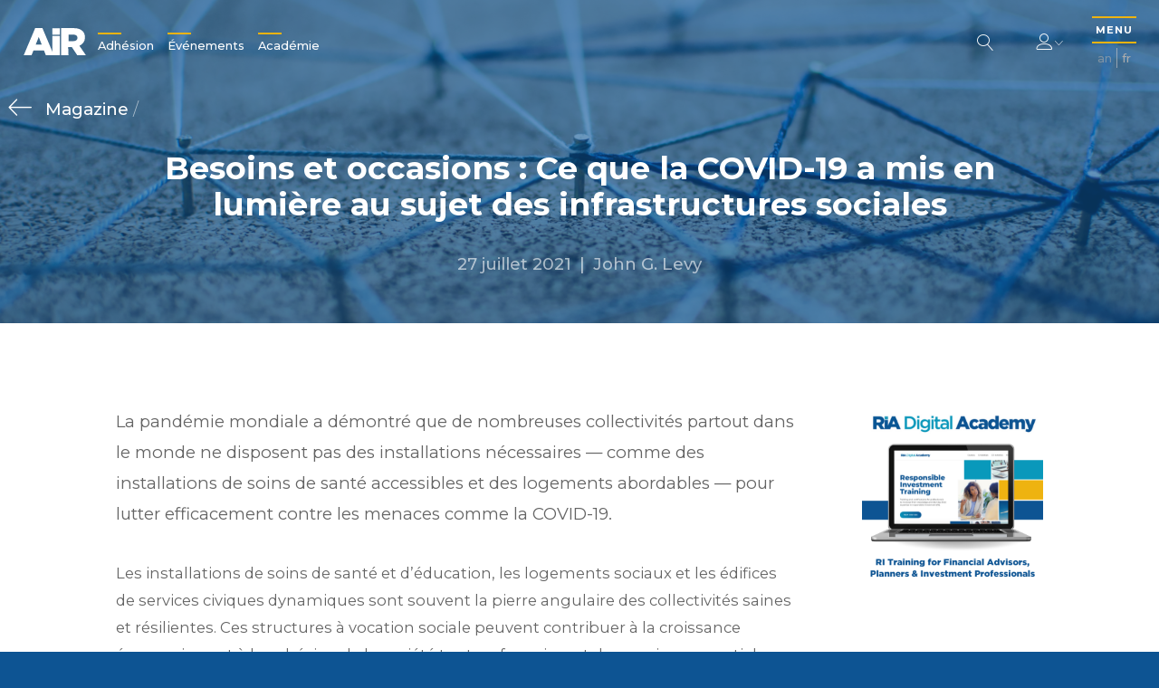

--- FILE ---
content_type: text/html; charset=UTF-8
request_url: https://www.riacanada.ca/fr/magazine/besoins-et-occasions-ce-que-la-covid-19-a-mis-en-lumiere-au-sujet-des-infrastructures-sociales/
body_size: 16274
content:
<!DOCTYPE html>
<html lang="fr-FR">
<head>
  <meta charset="UTF-8">
  <meta name="viewport" content="width=device-width, initial-scale=1">
  <link rel="profile" href="http://gmpg.org/xfn/11">
  <link rel="pingback" href="https://www.riacanada.ca/wordpress/xmlrpc.php">
  <link rel="stylesheet" href="https://cdnjs.cloudflare.com/ajax/libs/Swiper/4.4.6/css/swiper.min.css">
  <style>
    body { font-size: 9.2px; }
    main.split-screen .ui.dropdown > a.ui {
      display: none !important;
    }
    .ui.multiple.dropdown > .label ~ .text {
      display: inline-block;
    }
    body a {
      color: #0D5493;
      font-weight: 500;
    }

    body a:hover {
      color: #EEB310;
    }

    main.page-view.default .section-text ul {
      list-style-type: circle;
      padding-left: 2em;
      margin-bottom: 1em;
    }
  </style>
  <meta name='robots' content='index, follow, max-image-preview:large, max-snippet:-1, max-video-preview:-1' />
<link rel="alternate" hreflang="en" href="https://www.riacanada.ca/magazine/what-covid-19-revealed-about-social-infrastructure/" />
<link rel="alternate" hreflang="fr" href="https://www.riacanada.ca/fr/magazine/besoins-et-occasions-ce-que-la-covid-19-a-mis-en-lumiere-au-sujet-des-infrastructures-sociales/" />
<link rel="alternate" hreflang="x-default" href="https://www.riacanada.ca/magazine/what-covid-19-revealed-about-social-infrastructure/" />

	<!-- This site is optimized with the Yoast SEO plugin v21.0 - https://yoast.com/wordpress/plugins/seo/ -->
	<title>Besoins et occasions : Ce que la COVID-19 a mis en lumière au sujet des infrastructures sociales - Responsible Investment Association</title>
	<link rel="canonical" href="https://www.riacanada.ca/fr/magazine/besoins-et-occasions-ce-que-la-covid-19-a-mis-en-lumiere-au-sujet-des-infrastructures-sociales/" />
	<meta property="og:locale" content="fr_FR" />
	<meta property="og:type" content="article" />
	<meta property="og:title" content="Besoins et occasions : Ce que la COVID-19 a mis en lumière au sujet des infrastructures sociales - Responsible Investment Association" />
	<meta property="og:description" content="La pandémie mondiale a démontré que de nombreuses collectivités partout dans le monde ne disposent pas des installations nécessaires — comme des installations de soins de santé accessibles et des logements abordables — pour lutter efficacement contre les menaces comme la COVID-19. Les installations de soins de santé et d’éducation, les logements sociaux et les édifices de [&hellip;]" />
	<meta property="og:url" content="https://www.riacanada.ca/fr/magazine/besoins-et-occasions-ce-que-la-covid-19-a-mis-en-lumiere-au-sujet-des-infrastructures-sociales/" />
	<meta property="og:site_name" content="Responsible Investment Association" />
	<meta property="article:published_time" content="2021-07-27T12:34:08+00:00" />
	<meta property="article:modified_time" content="2021-07-27T16:01:02+00:00" />
	<meta property="og:image" content="https://www.riacanada.ca/content/uploads/2021/07/Social-Infrastructure-Featured-Image-1000x500.png" />
	<meta property="og:image:width" content="1000" />
	<meta property="og:image:height" content="500" />
	<meta property="og:image:type" content="image/png" />
	<meta name="author" content="Editor" />
	<meta name="twitter:card" content="summary_large_image" />
	<meta name="twitter:label1" content="Written by" />
	<meta name="twitter:data1" content="Editor" />
	<meta name="twitter:label2" content="Est. reading time" />
	<meta name="twitter:data2" content="8 minutes" />
	<script type="application/ld+json" class="yoast-schema-graph">{"@context":"https://schema.org","@graph":[{"@type":"WebPage","@id":"https://www.riacanada.ca/fr/magazine/besoins-et-occasions-ce-que-la-covid-19-a-mis-en-lumiere-au-sujet-des-infrastructures-sociales/","url":"https://www.riacanada.ca/fr/magazine/besoins-et-occasions-ce-que-la-covid-19-a-mis-en-lumiere-au-sujet-des-infrastructures-sociales/","name":"Besoins et occasions : Ce que la COVID-19 a mis en lumière au sujet des infrastructures sociales - Responsible Investment Association","isPartOf":{"@id":"https://www.riacanada.ca/fr/#website"},"primaryImageOfPage":{"@id":"https://www.riacanada.ca/fr/magazine/besoins-et-occasions-ce-que-la-covid-19-a-mis-en-lumiere-au-sujet-des-infrastructures-sociales/#primaryimage"},"image":{"@id":"https://www.riacanada.ca/fr/magazine/besoins-et-occasions-ce-que-la-covid-19-a-mis-en-lumiere-au-sujet-des-infrastructures-sociales/#primaryimage"},"thumbnailUrl":"https://www.riacanada.ca/content/uploads/2021/07/Social-Infrastructure-Featured-Image.png","datePublished":"2021-07-27T12:34:08+00:00","dateModified":"2021-07-27T16:01:02+00:00","author":{"@id":"https://www.riacanada.ca/fr/#/schema/person/f2be4012fcff4c43224b4fb6b60e81d4"},"breadcrumb":{"@id":"https://www.riacanada.ca/fr/magazine/besoins-et-occasions-ce-que-la-covid-19-a-mis-en-lumiere-au-sujet-des-infrastructures-sociales/#breadcrumb"},"inLanguage":"fr-CA","potentialAction":[{"@type":"ReadAction","target":["https://www.riacanada.ca/fr/magazine/besoins-et-occasions-ce-que-la-covid-19-a-mis-en-lumiere-au-sujet-des-infrastructures-sociales/"]}]},{"@type":"ImageObject","inLanguage":"fr-CA","@id":"https://www.riacanada.ca/fr/magazine/besoins-et-occasions-ce-que-la-covid-19-a-mis-en-lumiere-au-sujet-des-infrastructures-sociales/#primaryimage","url":"https://www.riacanada.ca/content/uploads/2021/07/Social-Infrastructure-Featured-Image.png","contentUrl":"https://www.riacanada.ca/content/uploads/2021/07/Social-Infrastructure-Featured-Image.png","width":2000,"height":1000},{"@type":"BreadcrumbList","@id":"https://www.riacanada.ca/fr/magazine/besoins-et-occasions-ce-que-la-covid-19-a-mis-en-lumiere-au-sujet-des-infrastructures-sociales/#breadcrumb","itemListElement":[{"@type":"ListItem","position":1,"name":"Home","item":"https://www.riacanada.ca/fr/"},{"@type":"ListItem","position":2,"name":"Besoins et occasions : Ce que la COVID-19 a mis en lumière au sujet des infrastructures sociales"}]},{"@type":"WebSite","@id":"https://www.riacanada.ca/fr/#website","url":"https://www.riacanada.ca/fr/","name":"Responsible Investment Association","description":"Canada&#039;s membership network for responsible investment","potentialAction":[{"@type":"SearchAction","target":{"@type":"EntryPoint","urlTemplate":"https://www.riacanada.ca/fr/?s={search_term_string}"},"query-input":"required name=search_term_string"}],"inLanguage":"fr-CA"},{"@type":"Person","@id":"https://www.riacanada.ca/fr/#/schema/person/f2be4012fcff4c43224b4fb6b60e81d4","name":"Editor","image":{"@type":"ImageObject","inLanguage":"fr-CA","@id":"https://www.riacanada.ca/fr/#/schema/person/image/","url":"https://secure.gravatar.com/avatar/3bf09c69911f589161408f2ea70f5b5e?s=96&d=mm&r=g","contentUrl":"https://secure.gravatar.com/avatar/3bf09c69911f589161408f2ea70f5b5e?s=96&d=mm&r=g","caption":"Editor"},"url":"https://www.riacanada.ca/fr/magazine/author/ria-editor/"}]}</script>
	<!-- / Yoast SEO plugin. -->


<!-- riacanada.ca/fr is managing ads with Advanced Ads – https://wpadvancedads.com/ --><script>
						advanced_ads_ready=function(){var fns=[],listener,doc=typeof document==="object"&&document,hack=doc&&doc.documentElement.doScroll,domContentLoaded="DOMContentLoaded",loaded=doc&&(hack?/^loaded|^c/:/^loaded|^i|^c/).test(doc.readyState);if(!loaded&&doc){listener=function(){doc.removeEventListener(domContentLoaded,listener);window.removeEventListener("load",listener);loaded=1;while(listener=fns.shift())listener()};doc.addEventListener(domContentLoaded,listener);window.addEventListener("load",listener)}return function(fn){loaded?setTimeout(fn,0):fns.push(fn)}}();
						</script>
		<link rel='stylesheet' id='pmpro_frontend-css' href='https://www.riacanada.ca/content/plugins/paid-memberships-pro/css/frontend.css?ver=1.9.5.6' type='text/css' media='screen' />
<link rel='stylesheet' id='pmpro_print-css' href='https://www.riacanada.ca/content/plugins/paid-memberships-pro/css/print.css?ver=1.9.5.6' type='text/css' media='print' />
<link rel='stylesheet' id='wp-block-library-css' href='https://www.riacanada.ca/wordpress/wp-includes/css/dist/block-library/style.min.css?ver=6.3.2' type='text/css' media='all' />
<style id='safe-svg-svg-icon-style-inline-css' type='text/css'>
.safe-svg-cover{text-align:center}.safe-svg-cover .safe-svg-inside{display:inline-block;max-width:100%}.safe-svg-cover svg{height:100%;max-height:100%;max-width:100%;width:100%}

</style>
<style id='classic-theme-styles-inline-css' type='text/css'>
/*! This file is auto-generated */
.wp-block-button__link{color:#fff;background-color:#32373c;border-radius:9999px;box-shadow:none;text-decoration:none;padding:calc(.667em + 2px) calc(1.333em + 2px);font-size:1.125em}.wp-block-file__button{background:#32373c;color:#fff;text-decoration:none}
</style>
<style id='global-styles-inline-css' type='text/css'>
body{--wp--preset--color--black: #000000;--wp--preset--color--cyan-bluish-gray: #abb8c3;--wp--preset--color--white: #ffffff;--wp--preset--color--pale-pink: #f78da7;--wp--preset--color--vivid-red: #cf2e2e;--wp--preset--color--luminous-vivid-orange: #ff6900;--wp--preset--color--luminous-vivid-amber: #fcb900;--wp--preset--color--light-green-cyan: #7bdcb5;--wp--preset--color--vivid-green-cyan: #00d084;--wp--preset--color--pale-cyan-blue: #8ed1fc;--wp--preset--color--vivid-cyan-blue: #0693e3;--wp--preset--color--vivid-purple: #9b51e0;--wp--preset--gradient--vivid-cyan-blue-to-vivid-purple: linear-gradient(135deg,rgba(6,147,227,1) 0%,rgb(155,81,224) 100%);--wp--preset--gradient--light-green-cyan-to-vivid-green-cyan: linear-gradient(135deg,rgb(122,220,180) 0%,rgb(0,208,130) 100%);--wp--preset--gradient--luminous-vivid-amber-to-luminous-vivid-orange: linear-gradient(135deg,rgba(252,185,0,1) 0%,rgba(255,105,0,1) 100%);--wp--preset--gradient--luminous-vivid-orange-to-vivid-red: linear-gradient(135deg,rgba(255,105,0,1) 0%,rgb(207,46,46) 100%);--wp--preset--gradient--very-light-gray-to-cyan-bluish-gray: linear-gradient(135deg,rgb(238,238,238) 0%,rgb(169,184,195) 100%);--wp--preset--gradient--cool-to-warm-spectrum: linear-gradient(135deg,rgb(74,234,220) 0%,rgb(151,120,209) 20%,rgb(207,42,186) 40%,rgb(238,44,130) 60%,rgb(251,105,98) 80%,rgb(254,248,76) 100%);--wp--preset--gradient--blush-light-purple: linear-gradient(135deg,rgb(255,206,236) 0%,rgb(152,150,240) 100%);--wp--preset--gradient--blush-bordeaux: linear-gradient(135deg,rgb(254,205,165) 0%,rgb(254,45,45) 50%,rgb(107,0,62) 100%);--wp--preset--gradient--luminous-dusk: linear-gradient(135deg,rgb(255,203,112) 0%,rgb(199,81,192) 50%,rgb(65,88,208) 100%);--wp--preset--gradient--pale-ocean: linear-gradient(135deg,rgb(255,245,203) 0%,rgb(182,227,212) 50%,rgb(51,167,181) 100%);--wp--preset--gradient--electric-grass: linear-gradient(135deg,rgb(202,248,128) 0%,rgb(113,206,126) 100%);--wp--preset--gradient--midnight: linear-gradient(135deg,rgb(2,3,129) 0%,rgb(40,116,252) 100%);--wp--preset--font-size--small: 13px;--wp--preset--font-size--medium: 20px;--wp--preset--font-size--large: 36px;--wp--preset--font-size--x-large: 42px;--wp--preset--spacing--20: 0.44rem;--wp--preset--spacing--30: 0.67rem;--wp--preset--spacing--40: 1rem;--wp--preset--spacing--50: 1.5rem;--wp--preset--spacing--60: 2.25rem;--wp--preset--spacing--70: 3.38rem;--wp--preset--spacing--80: 5.06rem;--wp--preset--shadow--natural: 6px 6px 9px rgba(0, 0, 0, 0.2);--wp--preset--shadow--deep: 12px 12px 50px rgba(0, 0, 0, 0.4);--wp--preset--shadow--sharp: 6px 6px 0px rgba(0, 0, 0, 0.2);--wp--preset--shadow--outlined: 6px 6px 0px -3px rgba(255, 255, 255, 1), 6px 6px rgba(0, 0, 0, 1);--wp--preset--shadow--crisp: 6px 6px 0px rgba(0, 0, 0, 1);}:where(.is-layout-flex){gap: 0.5em;}:where(.is-layout-grid){gap: 0.5em;}body .is-layout-flow > .alignleft{float: left;margin-inline-start: 0;margin-inline-end: 2em;}body .is-layout-flow > .alignright{float: right;margin-inline-start: 2em;margin-inline-end: 0;}body .is-layout-flow > .aligncenter{margin-left: auto !important;margin-right: auto !important;}body .is-layout-constrained > .alignleft{float: left;margin-inline-start: 0;margin-inline-end: 2em;}body .is-layout-constrained > .alignright{float: right;margin-inline-start: 2em;margin-inline-end: 0;}body .is-layout-constrained > .aligncenter{margin-left: auto !important;margin-right: auto !important;}body .is-layout-constrained > :where(:not(.alignleft):not(.alignright):not(.alignfull)){max-width: var(--wp--style--global--content-size);margin-left: auto !important;margin-right: auto !important;}body .is-layout-constrained > .alignwide{max-width: var(--wp--style--global--wide-size);}body .is-layout-flex{display: flex;}body .is-layout-flex{flex-wrap: wrap;align-items: center;}body .is-layout-flex > *{margin: 0;}body .is-layout-grid{display: grid;}body .is-layout-grid > *{margin: 0;}:where(.wp-block-columns.is-layout-flex){gap: 2em;}:where(.wp-block-columns.is-layout-grid){gap: 2em;}:where(.wp-block-post-template.is-layout-flex){gap: 1.25em;}:where(.wp-block-post-template.is-layout-grid){gap: 1.25em;}.has-black-color{color: var(--wp--preset--color--black) !important;}.has-cyan-bluish-gray-color{color: var(--wp--preset--color--cyan-bluish-gray) !important;}.has-white-color{color: var(--wp--preset--color--white) !important;}.has-pale-pink-color{color: var(--wp--preset--color--pale-pink) !important;}.has-vivid-red-color{color: var(--wp--preset--color--vivid-red) !important;}.has-luminous-vivid-orange-color{color: var(--wp--preset--color--luminous-vivid-orange) !important;}.has-luminous-vivid-amber-color{color: var(--wp--preset--color--luminous-vivid-amber) !important;}.has-light-green-cyan-color{color: var(--wp--preset--color--light-green-cyan) !important;}.has-vivid-green-cyan-color{color: var(--wp--preset--color--vivid-green-cyan) !important;}.has-pale-cyan-blue-color{color: var(--wp--preset--color--pale-cyan-blue) !important;}.has-vivid-cyan-blue-color{color: var(--wp--preset--color--vivid-cyan-blue) !important;}.has-vivid-purple-color{color: var(--wp--preset--color--vivid-purple) !important;}.has-black-background-color{background-color: var(--wp--preset--color--black) !important;}.has-cyan-bluish-gray-background-color{background-color: var(--wp--preset--color--cyan-bluish-gray) !important;}.has-white-background-color{background-color: var(--wp--preset--color--white) !important;}.has-pale-pink-background-color{background-color: var(--wp--preset--color--pale-pink) !important;}.has-vivid-red-background-color{background-color: var(--wp--preset--color--vivid-red) !important;}.has-luminous-vivid-orange-background-color{background-color: var(--wp--preset--color--luminous-vivid-orange) !important;}.has-luminous-vivid-amber-background-color{background-color: var(--wp--preset--color--luminous-vivid-amber) !important;}.has-light-green-cyan-background-color{background-color: var(--wp--preset--color--light-green-cyan) !important;}.has-vivid-green-cyan-background-color{background-color: var(--wp--preset--color--vivid-green-cyan) !important;}.has-pale-cyan-blue-background-color{background-color: var(--wp--preset--color--pale-cyan-blue) !important;}.has-vivid-cyan-blue-background-color{background-color: var(--wp--preset--color--vivid-cyan-blue) !important;}.has-vivid-purple-background-color{background-color: var(--wp--preset--color--vivid-purple) !important;}.has-black-border-color{border-color: var(--wp--preset--color--black) !important;}.has-cyan-bluish-gray-border-color{border-color: var(--wp--preset--color--cyan-bluish-gray) !important;}.has-white-border-color{border-color: var(--wp--preset--color--white) !important;}.has-pale-pink-border-color{border-color: var(--wp--preset--color--pale-pink) !important;}.has-vivid-red-border-color{border-color: var(--wp--preset--color--vivid-red) !important;}.has-luminous-vivid-orange-border-color{border-color: var(--wp--preset--color--luminous-vivid-orange) !important;}.has-luminous-vivid-amber-border-color{border-color: var(--wp--preset--color--luminous-vivid-amber) !important;}.has-light-green-cyan-border-color{border-color: var(--wp--preset--color--light-green-cyan) !important;}.has-vivid-green-cyan-border-color{border-color: var(--wp--preset--color--vivid-green-cyan) !important;}.has-pale-cyan-blue-border-color{border-color: var(--wp--preset--color--pale-cyan-blue) !important;}.has-vivid-cyan-blue-border-color{border-color: var(--wp--preset--color--vivid-cyan-blue) !important;}.has-vivid-purple-border-color{border-color: var(--wp--preset--color--vivid-purple) !important;}.has-vivid-cyan-blue-to-vivid-purple-gradient-background{background: var(--wp--preset--gradient--vivid-cyan-blue-to-vivid-purple) !important;}.has-light-green-cyan-to-vivid-green-cyan-gradient-background{background: var(--wp--preset--gradient--light-green-cyan-to-vivid-green-cyan) !important;}.has-luminous-vivid-amber-to-luminous-vivid-orange-gradient-background{background: var(--wp--preset--gradient--luminous-vivid-amber-to-luminous-vivid-orange) !important;}.has-luminous-vivid-orange-to-vivid-red-gradient-background{background: var(--wp--preset--gradient--luminous-vivid-orange-to-vivid-red) !important;}.has-very-light-gray-to-cyan-bluish-gray-gradient-background{background: var(--wp--preset--gradient--very-light-gray-to-cyan-bluish-gray) !important;}.has-cool-to-warm-spectrum-gradient-background{background: var(--wp--preset--gradient--cool-to-warm-spectrum) !important;}.has-blush-light-purple-gradient-background{background: var(--wp--preset--gradient--blush-light-purple) !important;}.has-blush-bordeaux-gradient-background{background: var(--wp--preset--gradient--blush-bordeaux) !important;}.has-luminous-dusk-gradient-background{background: var(--wp--preset--gradient--luminous-dusk) !important;}.has-pale-ocean-gradient-background{background: var(--wp--preset--gradient--pale-ocean) !important;}.has-electric-grass-gradient-background{background: var(--wp--preset--gradient--electric-grass) !important;}.has-midnight-gradient-background{background: var(--wp--preset--gradient--midnight) !important;}.has-small-font-size{font-size: var(--wp--preset--font-size--small) !important;}.has-medium-font-size{font-size: var(--wp--preset--font-size--medium) !important;}.has-large-font-size{font-size: var(--wp--preset--font-size--large) !important;}.has-x-large-font-size{font-size: var(--wp--preset--font-size--x-large) !important;}
.wp-block-navigation a:where(:not(.wp-element-button)){color: inherit;}
:where(.wp-block-post-template.is-layout-flex){gap: 1.25em;}:where(.wp-block-post-template.is-layout-grid){gap: 1.25em;}
:where(.wp-block-columns.is-layout-flex){gap: 2em;}:where(.wp-block-columns.is-layout-grid){gap: 2em;}
.wp-block-pullquote{font-size: 1.5em;line-height: 1.6;}
</style>
<link rel='stylesheet' id='wpml-blocks-css' href='https://www.riacanada.ca/content/plugins/sitepress-multilingual-cms/dist/css/blocks/styles.css?ver=4.6.1' type='text/css' media='all' />
<link rel='stylesheet' id='contact-form-7-css' href='https://www.riacanada.ca/content/plugins/contact-form-7/includes/css/styles.css?ver=5.0.5' type='text/css' media='all' />
<link rel='stylesheet' id='wpml-legacy-horizontal-list-0-css' href='//www.riacanada.ca/content/plugins/sitepress-multilingual-cms/templates/language-switchers/legacy-list-horizontal/style.min.css?ver=1' type='text/css' media='all' />
<link rel='stylesheet' id='_pc_styles-css' href='https://www.riacanada.ca/content/themes/ria/css/main.css?ver=1.1.9' type='text/css' media='all' />
<script type='text/javascript' src='https://www.riacanada.ca/wordpress/wp-includes/js/jquery/jquery.min.js?ver=3.7.0' id='jquery-core-js'></script>
<script type='text/javascript' src='https://www.riacanada.ca/wordpress/wp-includes/js/jquery/jquery-migrate.min.js?ver=3.4.1' id='jquery-migrate-js'></script>
<script type='text/javascript' src='https://www.riacanada.ca/content/plugins/paid-memberships-pro/js/jquery.creditCardValidator.js?ver=6.3.2' id='jquery.creditCardValidator-js'></script>
<script type='text/javascript' id='wpml-cookie-js-extra'>
/* <![CDATA[ */
var wpml_cookies = {"wp-wpml_current_language":{"value":"fr","expires":1,"path":"\/"}};
var wpml_cookies = {"wp-wpml_current_language":{"value":"fr","expires":1,"path":"\/"}};
/* ]]> */
</script>
<script type='text/javascript' src='https://www.riacanada.ca/content/plugins/sitepress-multilingual-cms/res/js/cookies/language-cookie.js?ver=4.6.1' id='wpml-cookie-js'></script>
<script type='text/javascript' id='advanced-ads-advanced-js-js-extra'>
/* <![CDATA[ */
var advads_options = {"blog_id":"1","privacy":{"enabled":false,"state":"not_needed"}};
/* ]]> */
</script>
<script type='text/javascript' src='https://www.riacanada.ca/content/plugins/advanced-ads/public/assets/js/advanced.min.js?ver=1.24.2' id='advanced-ads-advanced-js-js'></script>
<script type='text/javascript' src='https://www.riacanada.ca/content/plugins/advanced-ads-pro/modules/click-fraud-protection/assets/js/cfp.min.js?ver=2.2.1' id='advanced-ads-pro/cfp-js'></script>
<link rel="https://api.w.org/" href="https://www.riacanada.ca/fr/wp-json/" /><link rel="alternate" type="application/json" href="https://www.riacanada.ca/fr/wp-json/wp/v2/posts/55586" /><link rel='shortlink' href='https://www.riacanada.ca/fr/?p=55586' />
<link rel="alternate" type="application/json+oembed" href="https://www.riacanada.ca/fr/wp-json/oembed/1.0/embed?url=https%3A%2F%2Fwww.riacanada.ca%2Ffr%2Fmagazine%2Fbesoins-et-occasions-ce-que-la-covid-19-a-mis-en-lumiere-au-sujet-des-infrastructures-sociales%2F" />
<link rel="alternate" type="text/xml+oembed" href="https://www.riacanada.ca/fr/wp-json/oembed/1.0/embed?url=https%3A%2F%2Fwww.riacanada.ca%2Ffr%2Fmagazine%2Fbesoins-et-occasions-ce-que-la-covid-19-a-mis-en-lumiere-au-sujet-des-infrastructures-sociales%2F&#038;format=xml" />
<meta name="generator" content="WPML ver:4.6.1 stt:1,4;" />
    <script type="text/javascript">
        var ajaxurl = 'https://www.riacanada.ca/wordpress/wp-admin/admin-ajax.php';
        var ajaxnonce = 'dfdf11c52b';
        //var stripe_publishable_key = 'pk_test_RwmYkxgdxpvID7Fb9YxV6SVf';
        var stripe_publishable_key = 'pk_live_18FmegMKwzZ9XY3K7VV881Iq';
    </script><script type="text/javascript">
		;var advadsCfpQueue = [], advadsCfpExpHours = 3;
		var advadsCfpClickLimit = 3;
		;
		var advadsCfpPath = '/wordpress';
		var advadsCfpDomain = 'www.riacanada.ca';
		var advadsCfpAd = function( adID ){
			if ( 'undefined' == typeof advadsProCfp ) { advadsCfpQueue.push( adID ) } else { advadsProCfp.addElement( adID ) }
		};
		</script><style type="text/css">.recentcomments a{display:inline !important;padding:0 !important;margin:0 !important;}</style>		<style type="text/css" id="wp-custom-css">
			.page-view.home .overview.standard .simple.uppercase {
	display: none;
}

main.signatures .simple.uppercase {
	display: none;
}		</style>
		

<!-- <script> var _ctct_m = "3f64bf6c7d602725a6f9f8210d6c9451"; </script>
<script id="signupScript" src="//static.ctctcdn.com/js/signup-form-widget/current/signup-form-widget.min.js" async defer></script>
 -->

  <script src="https://cdn.jsdelivr.net/npm/vue@2.5.16/dist/vue.js"></script>
  <script src="https://maps.googleapis.com/maps/api/js?key=AIzaSyAJSIb854PRqfnOLQN7emk-Ia6RsMP_2hM"></script>
  <script src="https://cdnjs.cloudflare.com/ajax/libs/Swiper/4.4.6/js/swiper.js"></script>
  <script src="https://cdnjs.cloudflare.com/ajax/libs/moment.js/2.22.2/moment.min.js"></script>
  <script src="https://js.stripe.com/v3/"></script>
  <!-- Global site tag (gtag.js) - Google Analytics -->
  <script async src="https://www.googletagmanager.com/gtag/js?id=UA-58883321-1"></script>
  <script>
    window.dataLayer = window.dataLayer || [];
    function gtag(){dataLayer.push(arguments);}
    gtag('js', new Date());

    //gtag('config', 'UA-58883321-1');
  </script>

</head>

<body class="post-template-default single single-post postid-55586 single-format-standard pmpro-body-has-access aa-prefix-stagi-">

<header class="main" role="banner">
  <div class="logo dark">
    <a href="https://www.riacanada.ca/fr/">
                          <object type="image/svg+xml" data="https://www.riacanada.ca/content/themes/ria/images/logo_fr.svg" id="logo_fr">
  <img class="lazyload" alt="logo" data-src="https://www.riacanada.ca/content/themes/ria/images/logo_fr.png">
</object>
    </a>
  </div>
  <div class="logo white">
    <a href="https://www.riacanada.ca/fr/">
                          <object type="image/svg+xml" data="https://www.riacanada.ca/content/themes/ria/images/logo_white_fr.svg" id="logo_white_fr">
  <img class="lazyload" alt="logo" data-src="https://www.riacanada.ca/content/themes/ria/images/logo_white_fr.png">
</object>
    </a>
  </div>
  <nav class="header" role="navigation">
    <ul class="header-ul">
      <li id="menu-item-27565" class="menu-item menu-item-type-post_type menu-item-object-page menu-item-27565"><a href="https://www.riacanada.ca/fr/adhesion/">Adhésion</a></li>
<li id="menu-item-79459" class="menu-item menu-item-type-post_type menu-item-object-page menu-item-79459"><a href="https://www.riacanada.ca/fr/evenements/">Événements</a></li>
<li id="menu-item-82514" class="menu-item menu-item-type-custom menu-item-object-custom menu-item-82514"><a href="https://academy.riacanada.ca/?lang=fr">Académie</a></li>
    </ul>
  </nav>
  <div class="page-title"></div>
  <div class="menu-title hidden">Menu</div>
  <div class="right">
    <form class="search-form" action="/fr/">
  <input type="text" class="search-input" name="s" value="" tabindex="-1" placeholder="Que cherchez-vous?" pattern=".{3,}" title="3 caractères minimum" required>
  <button class="white search" type="button">
    <span class="lnr lnr-magnifier"></span>
  </button>
</form>
    <div class="login-menu">
              <div class="login-menu-header">
          <h4>Se connecter/S&#039;inscrire</h4>
          <button class="mobile-close" type="button">
            <span class="lnr lnr-cross"></span>
          </button>
        </div>
        <div class="login-menu-content">
          <form>
            <div class="form-field">
              <input type="text" name="username" id="username">
              <label for="username">Nom d&#039;utilisateur (Courriel)</label>
            </div>
            <div class="form-field">
              <input type="password" name="password" id="password">
              <label for="password">Mot de passe</label>
            </div>
            <div class="form-field-checkbox">
              <input type="checkbox" name="remember" id="remember-me">
              <label for="remember-me">Mémoriser mes informations</label>
            </div>
            <div class="form-actions">
              <input type="submit" value="Se connecter">
            </div>
            <div class="form-status">
              <div class="message"></div>
            </div>
          </form>
          <a href="https://www.riacanada.ca/fr/forgot-password/">
            Mot de passe oublié          </a>
          <p>
            Essayez-vous d’accéder au cours de fondements de l’IR canadien?             <a href="https://academy.riacanada.ca/">
              Connectez-vous ici            </a>
          </p>
          <!-- %a(href=&quot;#&quot;) -->
          <!-- = __(&#039;Forgot Your Password?&#039;, &#039;ria&#039;) -->
        </div>
            <div class="login-menu-footer">
        <a href="https://www.riacanada.ca/fr/adhesion/">
          Pas un membre?          <span>S&#039;inscrire maintenant!</span>
        </a>
      </div>
    </div>
    <button class="white user" type="button">
      <span class="lnr lnr-user"></span>
      <span class="lnr lnr-chevron-down tiny"></span>
    </button>
    <div class="site-nav">
      <button class="menu-trigger" type="button">
        <span class="menu">
          MENU        </span>
        <span class="lnr lnr-cross2"></span>
      </button>
      
<div class="wpml-ls-statics-shortcode_actions wpml-ls wpml-ls-legacy-list-horizontal">
	<ul><li class="wpml-ls-slot-shortcode_actions wpml-ls-item wpml-ls-item-en wpml-ls-first-item wpml-ls-item-legacy-list-horizontal">
				<a href="https://www.riacanada.ca/magazine/what-covid-19-revealed-about-social-infrastructure/" class="wpml-ls-link">
                    <span class="wpml-ls-display">An</span></a>
			</li><li class="wpml-ls-slot-shortcode_actions wpml-ls-item wpml-ls-item-fr wpml-ls-current-language wpml-ls-last-item wpml-ls-item-legacy-list-horizontal">
				<a href="https://www.riacanada.ca/fr/magazine/besoins-et-occasions-ce-que-la-covid-19-a-mis-en-lumiere-au-sujet-des-infrastructures-sociales/" class="wpml-ls-link">
                    <span class="wpml-ls-native">Fr</span></a>
			</li></ul>
</div>
    </div>
  </div>
</header>
<nav class="main" role="navigation">
  <!-- / .nav-bg -->
  <!-- /   - $menu_image = get_field(&#039;menu_image&#039;, &#039;option&#039;)[&#039;sizes&#039;][&#039;large&#039;] -->
  <!-- /   .menu-image.lazyload(data-bg=&quot;#{$menu_image}&quot;) -->
  <div class="nav-content">
    <div class="left">
      <div class="logo">
        <a href="/">
                                          <object type="image/svg+xml" data="https://www.riacanada.ca/content/themes/ria/images/logo_full_white_fr.svg" id="logo_full_white_fr">
  <img class="lazyload" alt="logo" data-src="https://www.riacanada.ca/content/themes/ria/images/logo_full_white_fr.png">
</object>
        </a>
      </div>
      <ul class="header">
        <li class="menu-item menu-item-type-post_type menu-item-object-page menu-item-27565"><a href="https://www.riacanada.ca/fr/adhesion/">Adhésion</a></li>
<li class="menu-item menu-item-type-post_type menu-item-object-page menu-item-79459"><a href="https://www.riacanada.ca/fr/evenements/">Événements</a></li>
<li class="menu-item menu-item-type-custom menu-item-object-custom menu-item-82514"><a href="https://academy.riacanada.ca/?lang=fr">Académie</a></li>
      </ul>
    </div>
    <div class="right">
      <form class="search-form" action="/fr/">
  <input type="text" class="search-input" name="s" value="" tabindex="-1" placeholder="Que cherchez-vous?" pattern=".{3,}" title="3 caractères minimum" required>
  <button class="white search" type="button">
    <span class="lnr lnr-magnifier"></span>
  </button>
</form>
      <ul class="menu">
        <li id="menu-item-24975" class="menu-item menu-item-type-post_type menu-item-object-page menu-item-24975"><a href="https://www.riacanada.ca/fr/a-propos-air/">À propos de l’AIR</a></li>
<li id="menu-item-24976" class="menu-item menu-item-type-post_type menu-item-object-page menu-item-24976"><a href="https://www.riacanada.ca/fr/linvestissement-responsable/">L’Introduction à l’investissement responsable (IR)</a></li>
<li id="menu-item-24977" class="menu-item menu-item-type-post_type menu-item-object-page menu-item-24977"><a href="https://www.riacanada.ca/fr/adhesion/">Adhésion</a></li>
<li id="menu-item-79458" class="menu-item menu-item-type-post_type menu-item-object-page menu-item-79458"><a href="https://www.riacanada.ca/fr/evenements/">Événements</a></li>
<li id="menu-item-24978" class="menu-item menu-item-type-post_type menu-item-object-page menu-item-24978"><a href="https://www.riacanada.ca/fr/le-marche-de-lir/">Le marché de l’IR</a></li>
<li id="menu-item-24979" class="menu-item menu-item-type-post_type menu-item-object-page menu-item-24979"><a href="https://www.riacanada.ca/fr/magazine/">Magazine</a></li>
<li id="menu-item-26683" class="menu-item menu-item-type-post_type menu-item-object-page menu-item-26683"><a href="https://www.riacanada.ca/fr/recherche-et-politique/">Recherche et Politique</a></li>
<li id="menu-item-54321" class="menu-item menu-item-type-custom menu-item-object-custom menu-item-54321"><a target="_blank" rel="noopener" href="https://academy.riacanada.ca/?lang=fr">Développement professionnel</a></li>
<li id="menu-item-24982" class="menu-item menu-item-type-post_type menu-item-object-page menu-item-24982"><a href="https://www.riacanada.ca/fr/nous-contacter/">Nous contacter</a></li>
      </ul>
      <div class="signup-form">
        <!-- %p = __(&#039;Sign up for our newsletter&#039;, &#039;ria&#039;) . &#039;:&#039; -->
        <!-- .ctct-inline-form(data-form-id=&#039;d9c572c0-6a9c-4988-be3d-3cd7138db9bc&#039;) -->
                <div class="signup">
  <!-- - if($place == &#039;footer&#039;) -->
  <!-- .ctct-inline-form(data-form-id=&quot;d9c572c0-6a9c-4988-be3d-3cd7138db9bc&quot;) -->
  <!-- - if($place == &#039;header&#039;) -->
  <!-- .ctct-inline-form(data-form-id=&quot;61a58b2a-f2fb-4cb3-92ab-23af0d6b051c&quot;) -->
  <!-- - else -->
  <!-- .ctct-form-header Thanks for signing up! -->
  <form>
    <!-- %input(type=&quot;text&quot;) -->
    <!-- placeholder=__(&quot;Enter e-mail&quot;, &#039;ria&#039;) -->
    <button class="submit" type="button">
              <a class="label" href="https://lp.constantcontactpages.com/sl/gg65F7h" target="_blank">
          S&#039;inscrire à notre infolettre        </a>
            <span class="lnr lnr-arrow-right"></span>
    </button>
    <div class="ctct-form-errorMessage"></div>
  </form>
</div>
      </div>
      <div class="bottom-wrapper">
        <div class="social-links">
              <ul>
                      <li>
        <a href="https://www.linkedin.com/company/responsible-investment-association/" target="_blank">
                      <span class="fab fa-linkedin-in"></span>
                  </a>
      </li>
      </ul>
        </div>
        <div class="copyright">
          © Copyright 2026          <br>
          Responsible Investment Association.        </div>
      </div>
    </div>
  </div>
</nav>

<div id="views-container"><main class="page-view single" role="main">
  <div class="hero">
                  <div class="breadcrumb">
        <a class="parent" href="https://www.riacanada.ca/fr/magazine/" s>
    Magazine  </a>
   / </div>
        <div class="bg lazyload" data-bg="https://www.riacanada.ca/content/uploads/2021/07/Social-Infrastructure-Featured-Image-1920x960.png"></div>
    <h1>
      Besoins et occasions : Ce que la COVID-19 a mis en lumière au sujet des infrastructures sociales    </h1>
    <div class="info">
                                27 juillet 2021&ensp;|&ensp;John G. Levy  </div>
  </div>
  <article>
    <div class="content">
      <p>La pandémie mondiale a démontré que de nombreuses collectivités partout dans le monde ne disposent pas des installations nécessaires — comme des installations de soins de santé accessibles et des logements abordables — pour lutter efficacement contre les menaces comme la COVID-19.</p>
<p>Les installations de soins de santé et d’éducation, les logements sociaux et les édifices de services civiques dynamiques sont souvent la pierre angulaire des collectivités saines et résilientes. Ces structures à vocation sociale peuvent contribuer à la croissance économique et à la cohésion de la société tout en fournissant des services essentiels. Malheureusement, ces installations sont sous-financées dans bien des pays. Il est nécessaire de mettre en place de meilleures infrastructures sociales pour se préparer aux urgences mondiales futures.</p>
<h2>Un financement public insuffisant</h2>
<p>Les investissements publics dans les infrastructures sociales ont fortement chuté après la crise financière mondiale de 2008-2009, période où les politiques d’austérité ont étouffé les apports en capitaux, comme l’illustre la figure 1.</p>
<h3>Impact mondial del&rsquo;austérité sur les investissements publics dans les secteurs sociaux</h3>
<h4>Figure 1 : Dépenses sociales en % du PIB dans les pays de l’OCDE, variation annuelle ($ US)* (Entre 2009 et 2018)</h4>
<h5><img decoding="async" fetchpriority="high" class="alignnone size-full wp-image-55589" src="https://www.riacanada.ca/content/uploads/2021/07/Franklin-Templeton-Image-1-FR.png" alt="" width="1009" height="544" srcset="https://www.riacanada.ca/content/uploads/2021/07/Franklin-Templeton-Image-1-FR.png 1009w, https://www.riacanada.ca/content/uploads/2021/07/Franklin-Templeton-Image-1-FR-500x270.png 500w, https://www.riacanada.ca/content/uploads/2021/07/Franklin-Templeton-Image-1-FR-768x414.png 768w, https://www.riacanada.ca/content/uploads/2021/07/Franklin-Templeton-Image-1-FR-1000x539.png 1000w" sizes="(max-width: 1009px) 100vw, 1009px" />Sources : Franklin Templeton, OCDE, Macrobond. En date de novembre 2020.<br />
*Remarque : L’Australie n’a pas fourni les données de 2017-2018; le Japon n’a pas fourni les données de 2016-2018.</h5>
<p>Un rapport de 2018 du Groupe de travail de haut niveau sur l’investissement dans les infrastructures sociales en Europe indique que le manque à gagner annuel dans ce secteur est d’au moins 142 milliards d’euros (167,7 milliards de dollars américains).</p>
<p>Les changements démographiques, notamment le vieillissement des populations, entraînent également des défis pour les infrastructures sociales. Selon les prévisions, en Europe, la proportion de personnes âgées de 65 ans ou plus devrait passer de <a href="https://ec.europa.eu/economy_finance/publications/european_economy/2015/pdf/ee3_en.pdf" target="_blank" rel="noopener">18,9 % en 2015 à 29 % en 2060</a>. Au Japon, où <a href="https://www.japantimes.co.jp/opinion/2019/11/19/commentary/japan-commentary/economic-challenge-japans-aging-crisis/" target="_blank" rel="noopener">28 % de la population avait 65 ans ou plus en 2019</a>, les lacunes sont considérables en matière d’investissement dans les infrastructures sociales. La Banque asiatique de développement a estimé, en 2016, que le Japon doit investir entre <a href="https://www.jica.go.jp/jica-ri/publication/workingpaper/wp_191.html" target="_blank" rel="noopener">10,3 et 13,5 billions de yens pour répondre aux besoins d’ici 2030</a> en matière de construction, de remise en état, de remplacement et d’exploitation des infrastructures sociales.</p>
<p>Au fur et à mesure que les pays sortent de la crise de la COVID-19, le manque d’investissements de la part des gouvernements dans les infrastructures sociales risque d’empirer. Les ratios dette/produit intérieur brut (PIB) des gouvernements partout dans le monde sont énormes. Le Fonds monétaire international signale que la dette gouvernementale brute des « pays riches » est passée de <a href="https://blogs.worldbank.org/ppps/covid-19-and-infrastructure-very-tricky-opportunity" target="_blank" rel="noopener">6 000 milliards de dollars américains à 66 000 milliards de dollars américains à la fin de 2020 (soit de 105 % du PIB à 122 % du PIB)</a>. Dans les économies en développement, la Banque mondiale estime que la dette a atteint une valeur record de <a href="https://home.kpmg/xx/en/home/insights/2020/06/covid-19-recovery.html" target="_blank" rel="noopener">55 000 milliards de dollars américains en 2018</a>.</p>
<h2>La nécessité d’obtenir du capital privé</h2>
<p>Les manques à gagner en matière de dépenses publiques, conjugués à un besoin amplifié en période postpandémique, créent des occasions attrayantes pour les placements privés dans les infrastructures sociales. Heureusement, l’intérêt des investisseurs institutionnels envers les placements d’impact dans l’immobilier était en croissance avant la COVID-19. La plupart des investisseurs d’impact s’attendent à maintenir ou augmenter leurs engagements envers l’investissement d’impact, selon un sondage réalisé par le Global Impact Investing Network (GIIN). De plus, un sondage de 2020 mené par Preqin a démontré que <a href="https://www.preqin.com/insights/research/blogs/how-covid-19-could-drive-esg-adoption-in-the-real-estate-industry" target="_blank" rel="noopener">61 % des investisseurs s’attendent à ce que l’investissement d’impact devienne plus répandu d’ici les trois prochaines années</a>. Comme <a href="https://www.preqin.com/insights/research/blogs/how-covid-19-could-drive-esg-adoption-in-the-real-estate-industry" target="_blank" rel="noopener">8 billions de dollars américains étaient gérés par des sociétés de capital privé en date de septembre 2019</a>, les investisseurs privés ont amplement l’occasion de jouer un rôle de premier plan dans la foulée de la COVID-19.</p>
<h2>Bien faire en faisant le bien</h2>
<p>Les infrastructures sociales sont une occasion importante à l’échelle institutionnelle pour les investisseurs privés qui souhaitent que leurs portefeuilles apportent des avantages pour les sociétés et qui désirent obtenir un rendement financier concurrentiel. Selon notre expérience, les placements dans les infrastructures immobilières sociales offrent des rendements prévisibles et ont tendance à être moins exposés aux risques du marché et aux risques systémiques.</p>
<p>De plus, ces placements pourraient être moins corrélés avec les indices du marché en général et avec d’autres investissements dans l’immobilier. Cette corrélation moindre découle de la sécurité des revenus. Les services offerts par les locataires des infrastructures sociales sont souvent essentiels, ce qui les rend moins vulnérables à la volatilité des marchés. Par conséquent, ces placements dépendent moins des activités économiques quotidiennes qui se déroulent à proximité immédiate des infrastructures.</p>
<p>Cette caractéristique peut soutenir la certitude d’obtenir des revenus en période de bouleversements. Par exemple, immédiatement après le début de la pandémie, les évaluateurs immobiliers ont ajouté une clause sur l’incertitude à toutes leurs évaluations. Cette clause a fini par être retirée pour les secteurs immobiliers présentant des revenus stables, comme les infrastructures sociales, alors que les secteurs commerciaux plus traditionnels ont conservé ces règles d’exception en raison de l’incertitude accrue qui y est associée.</p>
<p>Aux États-Unis, la demande des investisseurs pour les commerces de détail traditionnels a considérablement diminué (voir la figure 2). À l’inverse, les actifs essentiels comme les installations de soins de santé et d’éducation ont relativement bien performé. Par exemple, à la fin de l’année 2020 en Europe, notre stratégie s’est soldée par un taux de perception de loyers de près de 100 % auprès des locataires de nos propriétés d’infrastructures sociales.</p>
<h3>Les vents défavorables de la COVID-19 ont pesé sur le rendement de l&rsquo;immobilier commercial de détail en 2020</h3>
<h4>Figure 2 : Rendements totaux annualisés de l’indice du National Council of Real Estate Investment Fiduciaries (NCREIF) par secteur ($ US)</h4>
<h5><img decoding="async" class="alignnone size-full wp-image-55591" src="https://www.riacanada.ca/content/uploads/2021/07/Franklin-Templeton-Image-2-FR.png" alt="" width="1074" height="578" srcset="https://www.riacanada.ca/content/uploads/2021/07/Franklin-Templeton-Image-2-FR.png 1074w, https://www.riacanada.ca/content/uploads/2021/07/Franklin-Templeton-Image-2-FR-500x269.png 500w, https://www.riacanada.ca/content/uploads/2021/07/Franklin-Templeton-Image-2-FR-768x413.png 768w, https://www.riacanada.ca/content/uploads/2021/07/Franklin-Templeton-Image-2-FR-1000x538.png 1000w" sizes="(max-width: 1074px) 100vw, 1074px" />Sources : Franklin Templeton, NCREIF, Macrobond. Les indices ne sont pas gérés, et il est impossible d’investir directement dans un indice. Ils ne tiennent pas compte des frais, dépenses ou frais de vente. <strong>Les rendements passés ne sont pas représentatifs ou garants des rendements futurs.</strong></h5>
<p>Le plus <a href="https://thegiin.org/research/publication/impinv-survey-2020" target="_blank" rel="noopener">récent sondage annuel du GIIN</a> auprès des investisseurs d’impact indique que le taux de rendement brut interne moyen des investissements d’impact réalisés en actifs réels (pas seulement en immobilier) est de 13 % dans les marchés développés et de 8 % dans les marchés émergents pour les investisseurs axés sur le taux de rendement du marché.</p>
<p>Selon ce même sondage, la répartition des placements dans les actifs réels a augmenté de 21 % entre 2015 et 2019<sup>8</sup>. De plus, des données démontrent la résilience des infrastructures sociales par opposition à celle des actifs immobiliers commerciaux. Toujours du côté de l’Europe, si nous utilisons comme approximation les cours des actions des fiducies de placement immobilier (FPI)<sup>**</sup> pendant la période de volatilité très marquée des marchés entre janvier 2020 et juillet 2020, nous voyons, à la figure 3, que les secteurs des infrastructures sociales ont affiché une hausse, alors que les secteurs commerciaux traditionnels ont enregistré une baisse allant jusqu’à 50 %.</p>
<h3>Les placements dans les infrastructures sociales ont fait preuve de résilience dans les vents défavorables de la pandémie</h3>
<h4>Figure 3 : FPI européennes : Un outil pour estimer le rendement des infrastructures sociales (Du 1<sup>er</sup> janvier au 30 juillet 2020)</h4>
<h5><img decoding="async" class="alignnone size-full wp-image-55593" src="https://www.riacanada.ca/content/uploads/2021/07/Franklin-Templeton-Image-3-FR.png" alt="" width="987" height="466" srcset="https://www.riacanada.ca/content/uploads/2021/07/Franklin-Templeton-Image-3-FR.png 987w, https://www.riacanada.ca/content/uploads/2021/07/Franklin-Templeton-Image-3-FR-500x236.png 500w, https://www.riacanada.ca/content/uploads/2021/07/Franklin-Templeton-Image-3-FR-768x363.png 768w" sizes="(max-width: 987px) 100vw, 987px" />Source : BNP Recherche. <strong>Les rendements passés ne sont pas représentatifs ou garants des rendements futurs.</strong></h5>
<h2>Un brillant avenir</h2>
<p>Investir dans les infrastructures sociales en mettant l’accent sur l’impact peut non seulement produire des rendements découlant des taux des marchés, mais aussi créer une résilience financière qui améliore les résultats financiers. En raison des fluctuations dans les autres secteurs pendant la pandémie, les investisseurs institutionnels auront probablement un intérêt accru envers l’immobilier à revenu pour lequel la capacité des locataires à payer le loyer présente une corrélation moindre avec l’activité économique. Selon la gravité des retombées économiques de la COVID-19, on pourrait observer une augmentation des occasions de vente et de cession-bail, dans un contexte où les municipalités à court d’argent cherchent à amasser des fonds en vendant les propriétés inscrites à leur bilan.</p>
<p>La pandémie a mis en lumière l’importance des infrastructures sociales résilientes et des collectivités durables; elle a également entraîné une demande accrue pour les capitaux axés sur l’impact. Les besoins en matière d’infrastructures sociales améliorées et suffisamment financées sont un phénomène international qui a désormais capté l’attention du monde entier.</p>
<h5>** Les FPI sont des sociétés qui détiennent ou financent des immeubles à revenu d’une vaste gamme de secteurs de propriétés. Ces sociétés immobilières doivent répondre à un certain nombre d’exigences pour se qualifier à titre de FPI. La plupart des FPI sont inscrites aux grandes bourses et peuvent offrir plusieurs avantages aux investisseurs.</h5>
<h5><em><strong>Clause de non-responsabilité de l’AIR</strong></em><br />
<em>Les points de vue et opinions exprimés dans cet article n’engagent que leurs auteurs et ne reflètent pas nécessairement le point de vue ou la position de l’Association pour l’investissement responsable (AIR). L’AIR n’approuve, ne recommande ni ne garantit aucune des revendications formulées par les auteurs. Cet article est conçu comme une information générale et non comme un conseil en investissement. Nous vous recommandons de consulter un conseiller qualifié ou un professionnel en investissement avant de prendre une décision de placement ou liée à un investissement.</em></h5>
      <div class="share-links">
                <a class="share trigger">
          <div class="icon">
            <span class="lnr lnr-share2"></span>
          </div>
        </a>
        <ul>
          <li>
            <a href="mailto:?subject=&amp;body=https://www.riacanada.ca/fr/magazine/besoins-et-occasions-ce-que-la-covid-19-a-mis-en-lumiere-au-sujet-des-infrastructures-sociales/">
              <i class="far fa-envelope"></i>
            </a>
          </li>
          <li class="facebook">
            <a href="http://www.facebook.com/sharer/sharer.php?u=https://www.riacanada.ca/fr/magazine/besoins-et-occasions-ce-que-la-covid-19-a-mis-en-lumiere-au-sujet-des-infrastructures-sociales/" target="_blank">
              <i class="fab fa-facebook-f"></i>
            </a>
          </li>
          <li>
            <a href="http://www.twitter.com/share?url=https://www.riacanada.ca/fr/magazine/besoins-et-occasions-ce-que-la-covid-19-a-mis-en-lumiere-au-sujet-des-infrastructures-sociales/" target="_blank">
              <i class="fab fa-twitter"></i>
            </a>
          </li>
          <li class="linkedin">
            <a href="https://www.linkedin.com/cws/share?url=https://www.riacanada.ca/fr/magazine/besoins-et-occasions-ce-que-la-covid-19-a-mis-en-lumiere-au-sujet-des-infrastructures-sociales/" target="_blank">
              <i class="fab fa-linkedin"></i>
            </a>
          </li>
          <li>
            <a href="https://plus.google.com/share?url=https://www.riacanada.ca/fr/magazine/besoins-et-occasions-ce-que-la-covid-19-a-mis-en-lumiere-au-sujet-des-infrastructures-sociales/" target="_blank">
              <i class="fab fa-google-plus-g"></i>
            </a>
          </li>
        </ul>
        <span class="label">PARTAGER</span>
      </div>
                    <div class="authors-list">
          <h2>Auteur</h2>
          <div class="authors">
                                                                                  <div class="author">
                <div class="photo">
                                      <div class="image">
                      <div class="wrapper">
                        <img src="https://www.riacanada.ca/content/uploads/2021/07/John-Levy-Headshot-150x150.png" alt="author&#039;s photo">
                      </div>
                    </div>
                                    <div class="info">
                    <h4>
                      John G. Levy                    </h4>
                    <h5 class="position">
                      Directeur, Investissement à impact                    </h5>
                    <h5>
                                                                    Franklin Real Asset Advisors                                          </h5>
                    <p class="author-bio">
                      John Levy est directeur, Impact pour Franklin Real Asset Advisors. Il voit à l’intégration attentive de la gestion d’impact dans les processus de placement de l’équipe des actifs réels. M. Levy gère un cadre qui assure l’établissement d’objectifs, la mesure, l’évaluation et la production de rapports à ce chapitre. Il a commencé à travailler à Placements Franklin Templeton en 2005, d’abord comme stagiaire. Il s’est ensuite joint au programme Prenez en main votre destin, puis il a accepté un poste à Solutions Franklin Templeton en 2008 et à Franklin Real Asset Advisors en 2018. Avant d’occuper ses fonctions actuelles, M. Levy a été directeur de la recherche sur les gestionnaires à Solutions multiactifs Franklin Templeton. Il est titulaire d’un baccalauréat en économie et en science politique de l’Université Bucknell (2005). Il a obtenu son diplôme en économie avec grande distinction. Il détient les titres de CFA (Chartered Financial Analyst) et de CAIA (Chartered Alternative Investment Analyst).                    </p>
                  </div>
                </div>
                                                                  <div class="contact">
                    <div class="left">
                                                                                                                                  </div>
                  </div>
                  <!-- / %a.right(href=get_the_permalink($author_id)) -->
                  <!-- /   %span.lnr.lnr-arrow-right -->
                  <!-- /   %span.label = _e(&#039;Bio&#039;, &#039;ria&#039;) -->
                              </div>
                      </div>
        </div>
          </div>
    <div class="ads-container">
      <div class="stagi-manual-placement" id="stagi-1801700110"><a href="https://academy.riacanada.ca/" target="_blank"><img src="https://www.riacanada.ca/content/uploads/2019/05/RIA-Digital-Academy-Ad-1.png" alt=""  width="300" height="300"   /></a></div>    </div>
  </article>
        <div class="related">
      <h2>Articles connexes</h2>
      <div class="article-slider">
        <div class="slides swiper-container">
          <div class="swiper-wrapper">
                                        <!-- - var_dump($article) -->
              <div class="slide swiper-slide">
                <div class="article ">
  <div class="bg lazyload" data-bg="https://www.riacanada.ca/content/uploads/2021/07/pexels-matthias-zomer-339620-500x281.jpg"></div>
  <div class="article-content">
        <!-- - if ($article_type[&#039;value&#039;] != &#039;default&#039;) -->
    <!-- .tag -->
    <!-- - echo $article_type[&#039;label&#039;] -->
    <a class="title" href="https://www.riacanada.ca/fr/magazine/comment-les-investisseurs-peuvent-favoriser-le-changement-dans-les-centres-de-soins-infirmiers-au-canada/">
      <div class="tile-title-wrapper">
        <span class="title-highlight">
          Comment les investisseurs peuvent favoriser le changement dans les centres de soins infirmiers au Canada        </span>
        <button class="icon square">
          <span class="lnr lnr-arrow-right"></span>
        </button>
      </div>
    </a>
    <div class="info">
                                          27 juillet 2021&ensp;|&ensp;Nina Roth, Rosa van den Beemt  </div>
  </div>
</div>
              </div>
                                        <!-- - var_dump($article) -->
              <div class="slide swiper-slide">
                <div class="article ">
  <div class="bg lazyload" data-bg="https://www.riacanada.ca/content/uploads/2021/07/pexels-pixabay-459627-500x333.jpg"></div>
  <div class="article-content">
        <!-- - if ($article_type[&#039;value&#039;] != &#039;default&#039;) -->
    <!-- .tag -->
    <!-- - echo $article_type[&#039;label&#039;] -->
    <a class="title" href="https://www.riacanada.ca/fr/magazine/obligations-sociales-a-quoi-devraient-sattendre-les-investisseurs-canadiens/">
      <div class="tile-title-wrapper">
        <span class="title-highlight">
          Obligations sociales : à quoi devraient s’attendre les investisseurs canadiens?        </span>
        <button class="icon square">
          <span class="lnr lnr-arrow-right"></span>
        </button>
      </div>
    </a>
    <div class="info">
                                                    27 juillet 2021&ensp;|&ensp;François Desjardins, Delaney Greig, Diane Young  </div>
  </div>
</div>
              </div>
                                        <!-- - var_dump($article) -->
              <div class="slide swiper-slide">
                <div class="article ">
  <div class="bg lazyload" data-bg="https://www.riacanada.ca/content/uploads/2021/07/max-bottinger-Gup8MCvSsf0-unsplash-500x375.jpg"></div>
  <div class="article-content">
        <!-- - if ($article_type[&#039;value&#039;] != &#039;default&#039;) -->
    <!-- .tag -->
    <!-- - echo $article_type[&#039;label&#039;] -->
    <a class="title" href="https://www.riacanada.ca/fr/magazine/favoriser-les-possibilites-dinvestissement-social-en-dehors-du-logement-abordable/">
      <div class="tile-title-wrapper">
        <span class="title-highlight">
          Favoriser les possibilités d'investissement social en dehors du logement abordable        </span>
        <button class="icon square">
          <span class="lnr lnr-arrow-right"></span>
        </button>
      </div>
    </a>
    <div class="info">
                                          27 juillet 2021&ensp;|&ensp;Graham Singh, Christopher Trotman  </div>
  </div>
</div>
              </div>
                      </div>
        </div>
        <div class="slides-nav">
  <div class="swiper-button-prev swiper-button">
    <span class="lnr lnr-chevron-left"></span>
  </div>
  <div class="swiper-button-next swiper-button">
    <span class="lnr lnr-chevron-right"></span>
  </div>
</div>
      </div>
    </div>
    <div class="cta">
    <div class="breadcrumb">
        <a class="parent" href="https://www.riacanada.ca/fr/magazine/" s>
    Magazine  </a>
   / </div>
  </div>
  <footer class="main" role="contentinfo">
      <div class="sustaining-members">
    <button class="scrollup" type="button">
      <span class="lnr lnr-arrow-up"></span>
    </button>
    <h3>
      Sustaining Members    </h3>
              <ul>
                  <li>
            <a href="https://www.agf.com" target="_blank">
                            <img src="https://www.riacanada.ca/content/uploads/2022/04/AGF-Logo-Website-Footer-v2-500x180.png" alt="AGF">
            </a>
          </li>
                  <li>
            <a href="https://www.neiinvestments.com/" target="_blank">
                            <img src="https://www.riacanada.ca/content/uploads/2019/11/2019-NEI-New-BlueRGB.png" alt="Placements NEI">
            </a>
          </li>
                  <li>
            <a href="https://addendacapital.com" target="_blank">
                            <img src="https://www.riacanada.ca/content/uploads/2018/10/ADDENDA-4.png" alt="Addenda Capital">
            </a>
          </li>
                  <li>
            <a href="https://www.cibc.com/" target="_blank">
                            <img src="https://www.riacanada.ca/content/uploads/2018/10/CIBC_rgb_logo-2.png" alt="CIBC">
            </a>
          </li>
                  <li>
            <a href="http://www.rbcgam.com" target="_blank">
                            <img src="https://www.riacanada.ca/content/uploads/2020/04/rbc-gam-logo-3-500x157.png" alt="RBC Global Asset Management">
            </a>
          </li>
                  <li>
            <a href="https://www.td.com/ca/en/about-td/" target="_blank">
                            <img src="https://www.riacanada.ca/content/uploads/2023/03/TDAM_TD-lockup-c-pms-EN-1.png" alt="TD Asset Management">
            </a>
          </li>
                  <li>
            <a href="https://iawealth.ca/" target="_blank">
                            <img src="https://www.riacanada.ca/content/uploads/2019/06/iA_Wealth_E_RGB_Home-500x320.png" alt="iA Clarington">
            </a>
          </li>
                  <li>
            <a href="https://www.desjardins.com/index.jsp" target="_blank">
                            <img src="https://www.riacanada.ca/content/uploads/2018/10/Desjardins_Logo_RGB_2-500x126.png" alt="Desjardins">
            </a>
          </li>
                  <li>
            <a href="https://www.bmogam.com/" target="_blank">
                            <img src="https://www.riacanada.ca/content/uploads/2021/07/BMO-GAM-logo.png" alt="BMO">
            </a>
          </li>
                  <li>
            <a href="https://www.mackenzieinvestments.com/en" target="_blank">
                            <img src="https://www.riacanada.ca/content/uploads/2021/07/Mackenzie-logo-1.png" alt="Mackenzie Investments">
            </a>
          </li>
                  <li>
            <a href="https://www.scotiabank.com/" target="_blank">
                            <img src="https://www.riacanada.ca/content/uploads/2021/09/Scotia-GAM-Transparent-NO.png" alt="Scotiabank">
            </a>
          </li>
                  <li>
            <a href="https://www.sunlife.com/fr/" target="_blank">
                            <img src="https://www.riacanada.ca/content/uploads/2024/02/SL_CLR_RGB-1-1-500x121.png" alt="Sun Life">
            </a>
          </li>
              </ul>
      </div>
  <div class="footer-contact">
    <div class="footer-contact-wrapper">
      <div class="left">
        <div class="logo">
          <a href="/">
                                                  <object type="image/svg+xml" data="https://www.riacanada.ca/content/themes/ria/images/logo_full_fr.svg" id="logo_full_fr">
  <img class="lazyload" alt="logo" data-src="https://www.riacanada.ca/content/themes/ria/images/logo_full_fr.png">
</object>
          </a>
          <p style="font-size: 1.5em; margin-top: 1em;">The RIA’s office is situated on the traditional territory of many nations, including the Mississaugas of the Credit, the Anishnabeg, the Chippewa, the Haudenosaunee and the Wendat peoples.</p>
        </div>
        <ul class="contact">
          <li>
                        <span class="lnr lnr-map-marker"></span>
            <a href="" target="_blank">
              P.O. Box 57086 Toronto, Ontario, M5B 2P9            </a>
          </li>
          <li>
                        <span class="lnr">
              @
            </span>
            <a href="mailto:staff@riacanada.ca">
              staff@riacanada.ca            </a>
          </li>
          <li>
                        <span class="lnr lnr-telephone"></span>
            <a href="tel:4164616042">
              +1 416-461-6042            </a>
          </li>
        </ul>
      </div>
      <div class="right">
        <div class="social-bar">
          <div class="label">
            Communiquez avec nous:          </div>
          <div class="social-links">
                <ul>
                      <li>
        <a href="https://www.linkedin.com/company/responsible-investment-association/" target="_blank">
                      <span class="fab fa-linkedin-in"></span>
                  </a>
      </li>
      </ul>
          </div>
        </div>
        <div class="signup-form">
          <!-- %p = __(&#039;Sign up for our newsletter&#039;, &#039;ria&#039;) . &#039;:&#039; -->
                    <div class="signup">
  <!-- - if($place == &#039;footer&#039;) -->
  <!-- .ctct-inline-form(data-form-id=&quot;d9c572c0-6a9c-4988-be3d-3cd7138db9bc&quot;) -->
  <!-- - if($place == &#039;header&#039;) -->
  <!-- .ctct-inline-form(data-form-id=&quot;61a58b2a-f2fb-4cb3-92ab-23af0d6b051c&quot;) -->
  <!-- - else -->
  <!-- .ctct-form-header Thanks for signing up! -->
  <form>
    <!-- %input(type=&quot;text&quot;) -->
    <!-- placeholder=__(&quot;Enter e-mail&quot;, &#039;ria&#039;) -->
    <button class="submit" type="button">
              <a class="label" href="https://lp.constantcontactpages.com/sl/gg65F7h" target="_blank">
          S&#039;inscrire à notre infolettre        </a>
            <span class="lnr lnr-arrow-right"></span>
    </button>
    <div class="ctct-form-errorMessage"></div>
  </form>
</div>
        </div>
      </div>
    </div>
    <div class="copyright">
      © Copyright 2026 Responsible Investment Association. |       <a href="/ria-privacy-policy/">
        Privacy Policy      </a>
    </div>
  </div>
  <nav class="footer" role="navigation">
    <ul class="menu">
      <li class="menu-item menu-item-type-post_type menu-item-object-page menu-item-24975"><a href="https://www.riacanada.ca/fr/a-propos-air/">À propos de l’AIR</a></li>
<li class="menu-item menu-item-type-post_type menu-item-object-page menu-item-24976"><a href="https://www.riacanada.ca/fr/linvestissement-responsable/">L’Introduction à l’investissement responsable (IR)</a></li>
<li class="menu-item menu-item-type-post_type menu-item-object-page menu-item-24977"><a href="https://www.riacanada.ca/fr/adhesion/">Adhésion</a></li>
<li class="menu-item menu-item-type-post_type menu-item-object-page menu-item-79458"><a href="https://www.riacanada.ca/fr/evenements/">Événements</a></li>
<li class="menu-item menu-item-type-post_type menu-item-object-page menu-item-24978"><a href="https://www.riacanada.ca/fr/le-marche-de-lir/">Le marché de l’IR</a></li>
<li class="menu-item menu-item-type-post_type menu-item-object-page menu-item-24979"><a href="https://www.riacanada.ca/fr/magazine/">Magazine</a></li>
<li class="menu-item menu-item-type-post_type menu-item-object-page menu-item-26683"><a href="https://www.riacanada.ca/fr/recherche-et-politique/">Recherche et Politique</a></li>
<li class="menu-item menu-item-type-custom menu-item-object-custom menu-item-54321"><a target="_blank" rel="noopener" href="https://academy.riacanada.ca/?lang=fr">Développement professionnel</a></li>
<li class="menu-item menu-item-type-post_type menu-item-object-page menu-item-24982"><a href="https://www.riacanada.ca/fr/nous-contacter/">Nous contacter</a></li>
    </ul>
  </nav>
</footer>
</main>

</div><!-- #views-container -->

		<!-- Memberships powered by Paid Memberships Pro v1.9.5.6.
 -->
		<script type='text/javascript' id='contact-form-7-js-extra'>
/* <![CDATA[ */
var wpcf7 = {"apiSettings":{"root":"https:\/\/www.riacanada.ca\/fr\/wp-json\/contact-form-7\/v1","namespace":"contact-form-7\/v1"},"recaptcha":{"messages":{"empty":"Please verify that you are not a robot."}}};
/* ]]> */
</script>
<script type='text/javascript' src='https://www.riacanada.ca/content/plugins/contact-form-7/includes/js/scripts.js?ver=5.0.5' id='contact-form-7-js'></script>
<script type='text/javascript' src='https://www.riacanada.ca/wordpress/wp-includes/js/underscore.min.js?ver=1.13.4' id='underscore-js'></script>
<script type='text/javascript' src='https://www.riacanada.ca/content/plugins/screw-page-reload/js/helper-string.js?ver=6.3.2' id='spr_helper-js'></script>
<script type='text/javascript' src='https://www.riacanada.ca/content/plugins/screw-page-reload/js/spr-navigation.js?ver=6.3.2' id='spr_nav-js'></script>
<script type='text/javascript' src='https://www.riacanada.ca/content/plugins/screw-page-reload/js/spr-template.js?ver=6.3.2' id='spr_template-js'></script>
<script type='text/javascript' src='https://www.riacanada.ca/content/themes/ria/js-dist/main.js?ver=1.1.9' id='all-js'></script>

<!-- newsletter script -->
<script> var _ctct_m = "3f64bf6c7d602725a6f9f8210d6c9451"; </script>
<script id="signupScript" src="//static.ctctcdn.com/js/signup-form-widget/current/signup-form-widget.min.js" async defer></script>

<style>
  div#Expiry {


    width: 100%;
}
</style>
</body>
</html>

--- FILE ---
content_type: image/svg+xml
request_url: https://www.riacanada.ca/content/themes/ria/images/logo_fr.svg
body_size: 615
content:
<svg xmlns="http://www.w3.org/2000/svg" viewBox="0 0 106.896 46.756"><defs><style>.cls-1{fill:#0d5493}</style></defs><g id="Group_1154" data-name="Group 1154" transform="translate(10477 4302)"><path id="Path_486" data-name="Path 486" class="cls-1" d="M242.1.6h21.952a27.55 27.55 0 0 1 9.094 1.326 15.681 15.681 0 0 1 6.045 3.713c2.731 2.652 4.109 6.259 4.109 10.82v.133a14.584 14.584 0 0 1-2.6 8.884 16.56 16.56 0 0 1-6.973 5.384l11.083 16.178h-14.846l-9.359-14.056h-6.177l.53 14.056H242.1zm21.342 22.277a7.9 7.9 0 0 0 5.117-1.485 4.944 4.944 0 0 0 1.8-4v-.133a4.759 4.759 0 0 0-1.856-4.137 8.556 8.556 0 0 0-5.117-1.353h-8.431V22.9h8.484z" transform="translate(-10654.915 -4302.441)"/><path id="Path_487" data-name="Path 487" class="cls-1" d="M19.751 0h12.408L51.91 46.756H38.124l-3.394-8.3h-17.9l-3.314 8.3H0zm11.268 28.51l-5.17-13.181L20.6 28.536h10.419z" transform="translate(-10477 -4302)"/><path id="Path_488" data-name="Path 488" d="M198.711 12.412V1.3H185.8v11.112z" transform="translate(-10613.542 -4302.955)" fill="#0a98bb"/><path id="Rectangle_710" data-name="Rectangle 710" class="cls-1" transform="translate(-10427.741 -4288.501)" d="M0 0h12.938v33.23H0z"/></g></svg>

--- FILE ---
content_type: image/svg+xml
request_url: https://www.riacanada.ca/content/themes/ria/images/logo_full_fr.svg
body_size: 858
content:
<svg xmlns="http://www.w3.org/2000/svg" viewBox="0 0 587 50"><defs><style>.cls-3{fill:#0d5493}.cls-2{fill:none;stroke:#0d5493}</style></defs><g id="RIA-logo-fr" transform="translate(10439 4392)"><text id="L_Association_pour_l_investissement_responsable" data-name="L’Association pour l’investissement responsable" transform="translate(-10288 -4361)" font-size="18" font-family="Gotham-Bold,Gotham" font-weight="700" fill="#0d5493"><tspan x="0" y="0">L’Association pour l’investissement responsable</tspan></text><g id="Group_254" data-name="Group 254" transform="translate(-10287.828 -4390.984)"><path id="Line_13" data-name="Line 13" class="cls-2" transform="translate(-.172 .484)" d="M0 0h436"/><path id="Line_14" data-name="Line 14" class="cls-2" transform="translate(-.172 48.484)" d="M0 0h436"/></g><g id="Group_1152" data-name="Group 1152" transform="translate(38 -90)"><path id="Path_486" data-name="Path 486" class="cls-3" d="M242.1.6h21.952a27.55 27.55 0 0 1 9.094 1.326 15.681 15.681 0 0 1 6.045 3.713c2.731 2.652 4.109 6.259 4.109 10.82v.133a14.584 14.584 0 0 1-2.6 8.884 16.56 16.56 0 0 1-6.973 5.384l11.083 16.178h-14.846l-9.359-14.056h-6.177l.53 14.056H242.1zm21.342 22.277a7.9 7.9 0 0 0 5.117-1.485 4.944 4.944 0 0 0 1.8-4v-.133a4.759 4.759 0 0 0-1.856-4.137 8.556 8.556 0 0 0-5.117-1.353h-8.431V22.9h8.484z" transform="translate(-10654.915 -4302.441)"/><path id="Path_487" data-name="Path 487" class="cls-3" d="M19.751 0h12.408L51.91 46.756H38.124l-3.394-8.3h-17.9l-3.314 8.3H0zm11.268 28.51l-5.17-13.181L20.6 28.536h10.419z" transform="translate(-10477 -4302)"/><path id="Path_488" data-name="Path 488" d="M198.711 12.412V1.3H185.8v11.112z" transform="translate(-10613.542 -4302.955)" fill="#0a98bb"/><path id="Rectangle_710" data-name="Rectangle 710" class="cls-3" transform="translate(-10427.741 -4288.501)" d="M0 0h12.938v33.23H0z"/></g></g></svg>